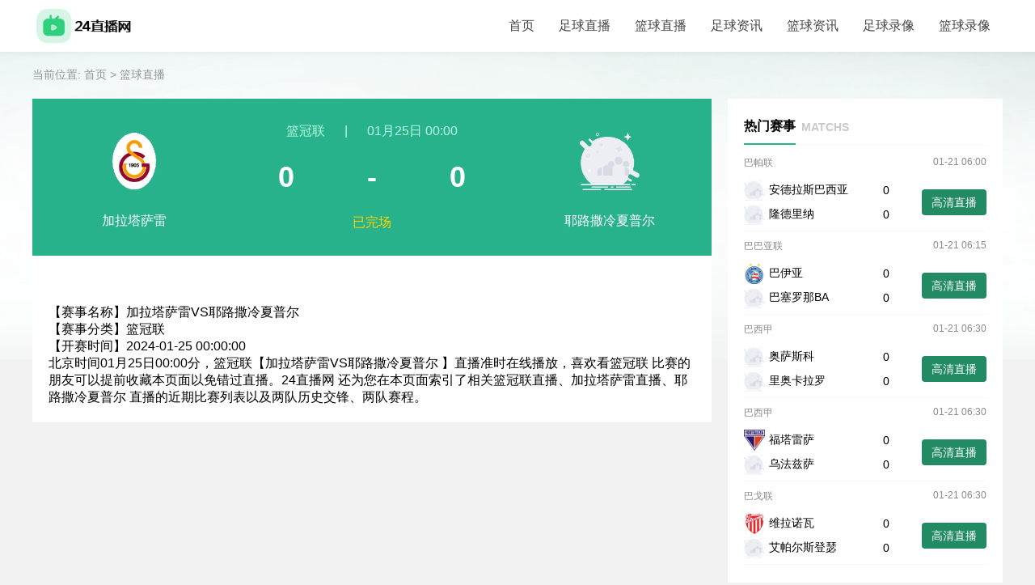

--- FILE ---
content_type: text/html; charset=UTF-8
request_url: https://heibai.org.cn/1437.html
body_size: 3770
content:
<!DOCTYPE html>
<html lang="zh-CN">
<head>
    <title>加拉塔萨雷VS耶路撒冷夏普尔-24直播网</title>
    <meta name="keywords" content="加拉塔萨雷VS耶路撒冷夏普尔直播,加拉塔萨雷VS耶路撒冷夏普尔比赛结果,加拉塔萨雷VS耶路撒冷夏普尔在线视频,24直播网">
    <meta name="description" content="24直播网-提供最新加拉塔萨雷VS耶路撒冷夏普尔直播,加拉塔萨雷VS耶路撒冷夏普尔比赛结果,加拉塔萨雷VS耶路撒冷夏普尔在线视频,24小时不间断更新足球直播信号在线免费观看,让您随时随地都能感受到加拉塔萨雷VS耶路撒冷夏普尔赛事直播带来的激情与快乐。">
    <meta http-equiv="X-UA-Compatible" content="IE=edge,chrome=1">
    <meta name="renderer" content="webkit">
    <meta http-equiv="Content-Type" content="text/html; charset=utf-8" />
    <meta name="viewport" content="width=device-width,initial-scale=1.0,maximum-scale=1.0,minimum-scale=1.0,user-scalable=0,minimal-ui">
    <meta name="apple-mobile-web-app-capable" content="yes">
    <meta name="apple-mobile-web-app-status-bar-style" content="white">
    <meta http-equiv="Cache-Control" content="no-siteapp" />
    <meta http-equiv="Cache-Control" content="no-transform" />
    <meta name="applicable-device" content="pc,mobile">
    <meta name="MobileOptimized" content="width" />
    <meta name="HandheldFriendly" content="true" />
    <link rel="shortcut icon" href="/favicon.ico" type="image/x-icon">
<link href="/css/haiou.css" rel="stylesheet" media="screen" type="text/css" />
<link href="/css/swiper-bundle.min.css" rel="stylesheet" media="screen" type="text/css" /></head>
<body>
<div class="header">
    <div class="container flex-between">
        <div class="header_logo"> <a href="/" title="24直播网"><img src="/img/logo.png" class="logo" /></a> </div>
        <div class="mobilemenu mobile"><img src="/images/ico_more.png"/></div>
        <ul class="header_menu float-left float-clear">
            <li class="header_menu_item"><a href="/">首页</a></li>
            <li class="header_menu_item "><a href="/live/zuqiu/">足球直播</a>
                <ul class="header_menu_item_item">
                    <li><a href="/live/zuqiu/zhongchao/">中超</a></li>
                    <li><a href="/live/zuqiu/yazhoubei/">亚洲杯</a></li>
                    <li><a href="/live/zuqiu/meizhoubei/">美洲杯</a></li>
                    <li><a href="/live/zuqiu/fajia/">法甲</a></li>
                    <li><a href="/live/zuqiu/dejia/">德甲</a></li>
                    <li><a href="/live/zuqiu/xijia/">西甲</a></li>
                    <li><a href="/live/zuqiu/yijia">意甲</a></li>
                    <li><a href="/live/zuqiu/yingchao/">英超</a></li>
                    <li><a href="/live/zuqiu/ouguan/">欧冠杯</a></li>
                    <li><a href="/live/zuqiu/ouzhoubei/">欧洲杯</a></li>
                </ul>
            </li>
            <li class="header_menu_item "><a href="/live/lanqiu/">篮球直播</a>
                <ul class="header_menu_item_item">
                    <li><a href="/live/lanqiu/nba/">NBA</a></li>
                    <li><a href="/live/lanqiu/cba/">CBA</a></li>
                </ul>
            </li>
            <li class="header_menu_item"><a href="/news/zuqiu/">足球资讯</a></li>
            <li class="header_menu_item "><a href="/news/lanqiu/">篮球资讯</a></li>
            <li class="header_menu_item "><a href="/luxiang/zuqiu/">足球录像</a></li>
            <li class="header_menu_item "><a href="/luxiang/lanqiu/">篮球录像</a></li>
    </div>
</div>
<section class="main bgimg">
    <div class="container flex-between">
        <div class="position-container">当前位置: <a href="/">首页</a>&nbsp;&gt;&nbsp;<a href="/live/lanqiu/">篮球直播</a></div>
        <div class="container_left ">
            <div class="match_allinfo">
                <div class="top">
                    <div class="zhudui">
                        <div class="qiudui_logo">
                            <img class="lazy" src="/images/qiudui/default.png" data-original="/images/qiudui/jialatasalei.png" style="display: block;">
                        </div>
                        <div class="qiudui_name">加拉塔萨雷</div>
                    </div>
                    <div class="zhuangtai">
                        <p><span>篮冠联</span> <span>|</span> <span> 01月25日 00:00</span></p>
                        <div class="bf"> <span id="match_3787023_zhudui">0</span> - <span id="match_3787023_kedui">0</span> </div>
                        <div class="zt">已完场</div>
                    </div>
                    <div class="kedui">
                        <div class="qiudui_logo">
                            <img class="lazy" src="/images/qiudui/default.png" data-original="/images/qiudui/default.png" style="display: block;"></div>
                        <div class="qiudui_name">耶路撒冷夏普尔</div>
                    </div>
                </div>
                <div class="match_info flex-between padding20">
                                    </div>
                <div class="padding20" style="background: white">
                    <p><span>【赛事名称】</span><span class="title">加拉塔萨雷VS耶路撒冷夏普尔</span></p>
                    <p><span>【赛事分类】</span><span class="title">篮冠联</span></p>
                    <p><span>【开赛时间】</span><span
                                class="title">2024-01-25 00:00:00</span>
                    </p>
                    <p>北京时间01月25日00:00分，篮冠联【加拉塔萨雷VS耶路撒冷夏普尔
                        】直播准时在线播放，喜欢看篮冠联
                        比赛的朋友可以提前收藏本页面以免错过直播。24直播网
                        还为您在本页面索引了相关篮冠联直播、加拉塔萨雷直播、耶路撒冷夏普尔
                        直播的近期比赛列表以及两队历史交锋、两队赛程。</p>
                </div>
            </div>
        </div>
        <div class="container_right">
            <div class="item-block padding20 bgwhite">
                <div class="section-tit">
                    <div class="name"><span>热门赛事</span><em>MATCHS</em></div>
                </div>
                <div class="section-match match_zhibo_list bgwhite boxpd20">
                                        <div class="live_right_item match_list_item">
                        <div class="top flex-between">
                            <div class="live_right_item_hd_league">
                                <a href="/live/zuqiu/">巴帕联</a>
                            </div>
                            <div class="live_right_item_hd_date">01-21 06:00</div>
                        </div>
                        <div class="center flex-between">
                            <div class="live_team_left">
                                <a href="">
                                    <div class="qiudui">
                                        <img src="/images/qiudui/default.png" alt="安德拉斯巴西亚">
                                        <span>安德拉斯巴西亚</span>
                                    </div>
                                    <span>0</span>
                                </a>
                                <a href="/qiudui/zuqiu/3132.html">
                                    <div class="qiudui">
                                        <img src="/images/qiudui/default.png" alt="隆德里纳">
                                        <span>隆德里纳</span>
                                    </div>
                                    <span>0</span>
                                </a>
                            </div>
                            <div class="live_team_right"> <a href="/live/zuqiu/1296607.html">高清直播</a> </div>
                        </div>
                    </div>
                                        <div class="live_right_item match_list_item">
                        <div class="top flex-between">
                            <div class="live_right_item_hd_league">
                                <a href="/live/zuqiu/">巴巴亚联</a>
                            </div>
                            <div class="live_right_item_hd_date">01-21 06:15</div>
                        </div>
                        <div class="center flex-between">
                            <div class="live_team_left">
                                <a href="/qiudui/zuqiu/1174.html">
                                    <div class="qiudui">
                                        <img src="/images/qiudui/bayiya.png" alt="巴伊亚">
                                        <span>巴伊亚</span>
                                    </div>
                                    <span>0</span>
                                </a>
                                <a href="">
                                    <div class="qiudui">
                                        <img src="/images/qiudui/default.png" alt="巴塞罗那BA">
                                        <span>巴塞罗那BA</span>
                                    </div>
                                    <span>0</span>
                                </a>
                            </div>
                            <div class="live_team_right"> <a href="/live/zuqiu/1297544.html">高清直播</a> </div>
                        </div>
                    </div>
                                        <div class="live_right_item match_list_item">
                        <div class="top flex-between">
                            <div class="live_right_item_hd_league">
                                <a href="/live/lanqiu/">巴西甲</a>
                            </div>
                            <div class="live_right_item_hd_date">01-21 06:30</div>
                        </div>
                        <div class="center flex-between">
                            <div class="live_team_left">
                                <a href="">
                                    <div class="qiudui">
                                        <img src="/images/qiudui/default.png" alt="奥萨斯科">
                                        <span>奥萨斯科</span>
                                    </div>
                                    <span>0</span>
                                </a>
                                <a href="">
                                    <div class="qiudui">
                                        <img src="/images/qiudui/default.png" alt="里奥卡拉罗">
                                        <span>里奥卡拉罗</span>
                                    </div>
                                    <span>0</span>
                                </a>
                            </div>
                            <div class="live_team_right"> <a href="/live/lanqiu/1294896.html">高清直播</a> </div>
                        </div>
                    </div>
                                        <div class="live_right_item match_list_item">
                        <div class="top flex-between">
                            <div class="live_right_item_hd_league">
                                <a href="/live/lanqiu/">巴西甲</a>
                            </div>
                            <div class="live_right_item_hd_date">01-21 06:30</div>
                        </div>
                        <div class="center flex-between">
                            <div class="live_team_left">
                                <a href="/qiudui/zuqiu/1197.html">
                                    <div class="qiudui">
                                        <img src="/images/qiudui/futaleisa.png" alt="福塔雷萨">
                                        <span>福塔雷萨</span>
                                    </div>
                                    <span>0</span>
                                </a>
                                <a href="">
                                    <div class="qiudui">
                                        <img src="/images/qiudui/default.png" alt="乌法兹萨">
                                        <span>乌法兹萨</span>
                                    </div>
                                    <span>0</span>
                                </a>
                            </div>
                            <div class="live_team_right"> <a href="/live/lanqiu/1294897.html">高清直播</a> </div>
                        </div>
                    </div>
                                        <div class="live_right_item match_list_item">
                        <div class="top flex-between">
                            <div class="live_right_item_hd_league">
                                <a href="/live/zuqiu/">巴戈联</a>
                            </div>
                            <div class="live_right_item_hd_date">01-21 06:30</div>
                        </div>
                        <div class="center flex-between">
                            <div class="live_team_left">
                                <a href="/qiudui/zuqiu/2132.html">
                                    <div class="qiudui">
                                        <img src="/images/qiudui/weilanuowa.png" alt="维拉诺瓦">
                                        <span>维拉诺瓦</span>
                                    </div>
                                    <span>0</span>
                                </a>
                                <a href="">
                                    <div class="qiudui">
                                        <img src="/images/qiudui/default.png" alt="艾帕尔斯登瑟">
                                        <span>艾帕尔斯登瑟</span>
                                    </div>
                                    <span>0</span>
                                </a>
                            </div>
                            <div class="live_team_right"> <a href="/live/zuqiu/1296608.html">高清直播</a> </div>
                        </div>
                    </div>
                                    </div>
            </div>
            <div class="item-block padding20 bgwhite mt20">
                <div class="section-tit">
                    <div class="name"><span>录像推荐</span><em>VIDEOS</em></div>
                    <a href="/luxiang/zuqiu/" class="more">更多 +</a> </div>
                <div class="video_list">
                    <ul>
                                                    <li>
                                <a href="/luxiang/zuqiu/3228.html" target="_blank">
                                    <div class="ico"><img src="/images/ico_video_big.png"></div>
                                    <div class="nr">
                                        <p>04月28日 德甲第31轮 波鸿vs柏林联合 全场录像</p>
                                        04-28
                                    </div>
                                </a>
                            </li>
                                                    <li>
                                <a href="/luxiang/zuqiu/3230.html" target="_blank">
                                    <div class="ico"><img src="/images/ico_video_big.png"></div>
                                    <div class="nr">
                                        <p>04月27日 意甲第34轮 国际米兰vs罗马 全场录像</p>
                                        04-28
                                    </div>
                                </a>
                            </li>
                                                    <li>
                                <a href="/luxiang/zuqiu/3231.html" target="_blank">
                                    <div class="ico"><img src="/images/ico_video_big.png"></div>
                                    <div class="nr">
                                        <p>04月27日 意甲第34轮 佛罗伦萨vs恩波利 全场录像</p>
                                        04-28
                                    </div>
                                </a>
                            </li>
                                                    <li>
                                <a href="/luxiang/zuqiu/3232.html" target="_blank">
                                    <div class="ico"><img src="/images/ico_video_big.png"></div>
                                    <div class="nr">
                                        <p>04月27日 法甲第31轮 昂热vs里尔 全场录像</p>
                                        04-28
                                    </div>
                                </a>
                            </li>
                                                    <li>
                                <a href="/luxiang/zuqiu/3233.html" target="_blank">
                                    <div class="ico"><img src="/images/ico_video_big.png"></div>
                                    <div class="nr">
                                        <p>04月27日 中超第9轮 青岛海牛vs梅州客家 全场录像</p>
                                        04-28
                                    </div>
                                </a>
                            </li>
                                                    <li>
                                <a href="/luxiang/zuqiu/3235.html" target="_blank">
                                    <div class="ico"><img src="/images/ico_video_big.png"></div>
                                    <div class="nr">
                                        <p>04月27日 中甲第6轮 广东广州豹vs佛山南狮 全场录像</p>
                                        04-28
                                    </div>
                                </a>
                            </li>
                                                    <li>
                                <a href="/luxiang/zuqiu/3229.html" target="_blank">
                                    <div class="ico"><img src="/images/ico_video_big.png"></div>
                                    <div class="nr">
                                        <p>04月27日 中超第9轮 武汉三镇vs天津津门虎 全场录像</p>
                                        04-28
                                    </div>
                                </a>
                            </li>
                                                    <li>
                                <a href="/luxiang/zuqiu/3236.html" target="_blank">
                                    <div class="ico"><img src="/images/ico_video_big.png"></div>
                                    <div class="nr">
                                        <p>04月27日 中乙预赛阶段第6轮 成都蓉城B队vs昆明城星 全场录像</p>
                                        04-28
                                    </div>
                                </a>
                            </li>
                                                    <li>
                                <a href="/luxiang/zuqiu/3237.html" target="_blank">
                                    <div class="ico"><img src="/images/ico_video_big.png"></div>
                                    <div class="nr">
                                        <p>04月27日 中甲第6轮 苏州东吴vs上海嘉定汇龙 全场录像</p>
                                        04-28
                                    </div>
                                </a>
                            </li>
                                                    <li>
                                <a href="/luxiang/zuqiu/3234.html" target="_blank">
                                    <div class="ico"><img src="/images/ico_video_big.png"></div>
                                    <div class="nr">
                                        <p>04月27日 意甲第34轮 科莫vs热那亚 全场录像</p>
                                        04-28
                                    </div>
                                </a>
                            </li>
                                            </ul>
                </div>
            </div>
        </div>
    </div>
</section>
<footer class="footer-wrapper mt20">
    <div class="container item-block">
        <p class="footer-desc">本站所有赛事直播信号均由用户收集或从搜索引擎搜索整理获得，所有内容均来自互联网，我们自身不提供任何直播信号和视频内容，如有侵犯您的权益请联系我们，我们会第一时间处理</p>
        <div class="footer-copyright"> Copyright © 2021 - 2024 All Rights Reserved 24直播网 版权所有<br>
        </div>
</footer>
<script language="javascript" type="text/javascript" src="/js/jquery.min.js"></script>
<script language="javascript" type="text/javascript" src="/js/jquery.lazyload.js"></script>
<script src="/js/tj.js"></script>
<script>
    $(function() {
        $(".lazy").lazyload({ effect: "fadeIn", threshold: 400, failurelimit: 10 });
    });
</script>
<script type="text/javascript">
    $(".match_analysis .senav span").click(function() {
        $(this).addClass("on").siblings().removeClass('on');
        $(".match_analysis .tabmain .item").eq($(this).index()).addClass("on").siblings().removeClass('on');
    });
    function openurl(url) {
        window.open(url, '_blank')
    }
</script>
<script defer src="https://static.cloudflareinsights.com/beacon.min.js/vcd15cbe7772f49c399c6a5babf22c1241717689176015" integrity="sha512-ZpsOmlRQV6y907TI0dKBHq9Md29nnaEIPlkf84rnaERnq6zvWvPUqr2ft8M1aS28oN72PdrCzSjY4U6VaAw1EQ==" data-cf-beacon='{"version":"2024.11.0","token":"c099f4c3938d4775ab11d3ced0a120fb","r":1,"server_timing":{"name":{"cfCacheStatus":true,"cfEdge":true,"cfExtPri":true,"cfL4":true,"cfOrigin":true,"cfSpeedBrain":true},"location_startswith":null}}' crossorigin="anonymous"></script>
</body>
</html><div style="text-align: center;padding-top: 150px;font-size: 22px">您访问的页面发生错误<a style="display: block;color: red;padding-top: 15px" href="/">访问首页</a></div>

--- FILE ---
content_type: text/css;charset=UTF-8
request_url: https://heibai.org.cn/css/haiou.css
body_size: 11446
content:
*{box-sizing:border-box;font-family:'Microsoft Yahei',Arial;}
*{margin:0;padding:0;}
body,h1,h2,h3,h4,h5,h6,hr,p,blockquote,dl,dt,dd,ul,ol,li,pre,form,fieldset,legend,button,input,textarea,th,td{margin:0;padding:0}
body,button,input,select,textarea{font:12px/1.5tahoma,arial,\5b8b\4f53}
h1,h2,h3,h4,h5,h6{font-size:100%}
address,cite,dfn,em,var{font-style:normal}
code,kbd,pre,samp{font-family:couriernew,courier,monospace}
small{font-size:12px}
ul,ol{list-style:none}
a{-webkit-tap-highlight-color:rgba(255,255,255,0);-webkit-user-select:none;-moz-user-focus:none;-moz-user-select:none;text-decoration:none;outline:none;color:black}
sup{vertical-align:text-top}
sub{vertical-align:text-bottom}
legend{color:#000}
fieldset,img{border:0}
button,input,select,textarea{font-size:100%;outline:none}
table{border-collapse:collapse;border-spacing:0}
pre{white-space:pre-wrap;white-space:-moz-pre-wrap;white-space:-pre-wrap;white-space:-o-pre-wrap;word-wrap:break-word}
@keyframes upToDown{0%{transform:translate(0px,0px);opacity:1}
    50%{transform:translate(0px,-10px);opacity:0.6}
    100%{transform:translate(0px,0px);opacity:1}
}@-webkit-keyframes upToDown{0%{-webkit-transform:translate(0px,0px);opacity:1}
     50%{-webkit-transform:translate(0px,-10px);opacity:0.6}
     100%{-webkit-transform:translate(0px,0px);opacity:1}
 }@keyframes brees{0%{-webkit-transform:scale(0.95);transform:scale(0.95)}
      50%{-webkit-transform:scale(1);transform:scale(1)}
      100%{-webkit-transform:scale(0.95);transform:scale(0.95)}
  }@-webkit-keyframes brees{0%{-webkit-transform:scale(0.8);transform:scale(0.8)}
       50%{-webkit-transform:scale(1);transform:scale(1)}
       100%{-webkit-transform:scale(0.8);transform:scale(0.8)}
   }.row{zoom:1}
.row:after{display:block;height:0;clear:both;content:"";visibility:hidden}
.flexbox {display: flex}
.flex-1{float:left;width:8.33333%}
.flex-2{float:left;width:16.66667%}
.flex-3{float:left;width:25%}
.flex-4{float:left;width:33.33333%}
.flex-5{float:left;width:41.66667%}
.flex-6{float:left;width:50%}
.flex-7{float:left;width:58.33333%}
.flex-8{float:left;width:66.66667%}
.flex-9{float:left;width:75%}
.flex-10{float:left;width:83.33333%}
.flex-11{float:left;width:91.66667%}
.flex-12{float:left;width:100%}
body{background:#f2f2f2}
.container {width: 1200px;margin: 0 auto;}
.float-clear:after{content: "."; display: block; height: 0; clear: both; visibility: hidden;}
.float-clear{zoom:1}
.ellipsis{overflow:hidden;white-space:nowrap;text-overflow:ellipsis}
.ellipsis2{display:-webkit-box !important;-webkit-box-orient:vertical;overflow:hidden;text-overflow:ellipsis;-webkit-line-clamp:2}
.breakword{word-wrap:break-word;word-break:break-all;overflow:hidden}
.pointer{cursor:pointer}
.float-left{float:left}
.float-right{float:right}
.pagination-box{text-align:center; margin-top: 30px}
.pagination-box ul.pagination{display:inline-block;padding:0;margin:0}
.pagination-box ul.pagination li{float:left;height:24px;padding:0 5px;margin-right:8px;margin-bottom:8px;line-height:24px;text-align:center;font-size:16px;border:1px solid #dcdcdc;border-radius:1px;transition:background-color 0.3s;cursor:pointer;min-width:26px}
.pagination-box ul.pagination li.special{line-height:22.5px}
.pagination-box ul.pagination li.pagination-ellipsis{position:relative;width:26px}
.pagination-box ul.pagination li.pagination-ellipsis:after{position:absolute;content:'...';left:50%;transform:translateX(-50%);color:#949494}
.pagination-box ul.pagination li.active{background-color:#dd4d30;border:1px solid #dd4d30}
.pagination-box ul.pagination li.active a{color:white}
.pagination-box ul.pagination li:hover:not(.active){background-color:#ddd}
.pagination-box ul.pagination li:last-child{margin-right:0}
.pagination-box ul.pagination li a{display:block;width:100%;height:100%;color:#949494;text-decoration:none}
.position-container{width:100%;font-size:14px;font-weight:400;color:#949494;margin-bottom: 20px;}
.position-container a{color:#949494}
.position-container .arrow{padding:0 2px}
[hidden]{display:none}
.container_left{width: 840px;float: left;}
.container_right{width: 340px;float: right;}
.mt20 {margin-top: 20px}
.mt30 {margin-top: 30px}
.mt40 {margin-top: 40px}
.not_data {padding: 5px 15px;color: #999999}
.breadcrumb {font-size: 14px;padding: 15px 0}
.breadcrumb {color: #8D8D8D;}




/* header */
.header{width:100%;height:64px;line-height:64px;background:#FFFFFF;}
.header_logo{height: 60px}
.header_logo img{width:auto;height:55px;margin:5px 0;box-sizing: border-box}
.header_menu_item{float:left;padding:0 15px;text-align:center;position: relative;}
.header_menu_item a{color: #444444}
.header_menu_item.active,.header_menu_item:hover{background:#28B28B;box-sizing: border-box;}
.header_menu_item.active a,.header_menu_item:hover a{color:#fff}




.header_menu_item a{display:block;width:100%;max-height:67px;font-size:16px;font-weight:400}
.header_menu_item .header_menu_item_item{position: absolute;display: none;background: #45464C;width: 100%;z-index: 999;left:0}
.header_menu_item .header_menu_item_item li{flex:1;}
.header_menu_item .header_menu_item_item li a{line-height: 40px;font-size: 14px;color: #fff}
.header_menu_item .header_menu_item_item li a:hover{background:#28B28B;color: #fff}
.header_menu_item .header_menu_item_item li a{line-height: 35px}
.header_menu_item:hover .header_menu_item_item{display: block;}
@media (max-width: 1024px) {
    .header_menu_item{float:left;padding:0 5px;text-align:center;position: relative;}
    .header_menu_item a{font-size:14px}

}






@media (max-width: 600px) {
    .container {width: 100%;margin: 0}
    .float-left {float: none}
    .container_left {width: 100%;float: none;}
    .container_right {width: 100%;float: none;margin-top: 30px}
    .breadcrumb {padding: 15px}
}

.hide{display: none}
.show{display: block!important}

.w100{width:100%}
.pc{display:block}
.mobile{display:none}
@media (max-width: 780px) {
.pc{display:none!important}
.mobile{display:block!important}
}

li{list-style-type: none;}
.bgwhite{background-color: #fff}
.flex-between{ display: flex;justify-content:space-between;flex-wrap:wrap;}

.nodate{display: flex;justify-content: center;align-items: center;flex-direction: column;padding:60px 0;width:100%;border-radius:10px}
.nodate p{font-size: 14px;text-align: center;line-height: 1.5;color: #bbb}

.bgwhite{background-color:#fff}
.padding20{padding:20px;}
.bgimg{background:url(../images/bg.png) no-repeat top center;}

.main{padding:20px 0;}

.section-tit{display: flex;justify-content: space-between;width:100%;line-height: 28px;margin-bottom: 8px;border-bottom: 1px solid #F6F7F7;}
.section-tit .name{font-weight: 600;color: #000000;font-size: 16px;position: relative;}
.section-tit .name span{display: inline-block;border-bottom: 2px solid #28B28B;padding-bottom:13px;line-height: 1}
.section-tit .name span:after{content:"";height:2px;width:100%;position: absolute;bottom:0;}
.section-tit .name em{color: #CACACA;font-size: 14px;font-weight: 600;vertical-align: middle;padding-left:7px; }
.section-tit .more{font-weight: 400;color:#28B28B;font-size: 12px;}



.rotate180 {transform: rotate(180deg);}
.match_juhe .match_zhibo_list{display: none}


/* match */
.match .match_filter_item{display: inline-block;min-width: 70px;text-align:center;line-height: 28px;margin:10px 0 2px 0;}
.match .match_filter_item a {position:relative;background:#fff;border-radius: 15px;display:block;color:#000000;font-size:14px;border: 1px solid #E7E7E7;padding:0 8px;}
.match .match_filter_item a h1{font-size:14px;font-weight:400;}
.match .match_filter_item.active a {background:#28B28B;color:#fff;border-radius: 15px;color: #fff}
.match .match_filter_roll{display: flex;justify-content: space-between;}
.match .match_filter_roll ul{width:100%;height: 48px;overflow: hidden;}
.match .match_filter_roll ul.showmore{height:auto;}
.match .match_filter_roll .more_btn{width: 70px;height:28px;background: #EBF1EF;border-radius: 15px;text-align: center;line-height: 28px;font-size: 14px;margin-top: 10px}
.match .match_filter_roll .more_btn img{ vertical-align: middle;}




.match .match_time {
    width: 125px;
    height: 26px;
    background:#F2F2F2;
    opacity: 0.99;
    border-top-right-radius: 15px;
    border-bottom-right-radius: 15px;
    font-size: 12px;
    color: #000000;
    font-weight: 600;
    display: flex;
    justify-content: center;
    align-items: center;
    margin-left:-20px;
    margin-top:10px
}

.match .match_filter_roll .more_btn.down{}
.match_date {font-size: 16px;padding: 15px 0;margin-top: 15px}
.match-item {display: flex;align-items: center;font-size: 15px;padding: 15px 0px;border-bottom: solid 1px #F2F2F2 !important; justify-content: space-between;}
.match-item .info_left{display:flex;align-items:center}
.match-item .info_left .time{display:inline-block;width:105px;font-weight: 600;}
.match-item .info_left .time em{color:#9A9A9A;margin-left:10px;font-size: 14px;font-weight: 400}
.match-item .info_left .league{display:inline-block;width:100px;word-break:break-all;text-overflow:ellipsis;display:-webkit-box;-webkit-box-orient:vertical;-webkit-line-clamp:1;overflow:hidden;text-align:left}
.match-item .info_left .league a{color:#9A9A9A;}
.match-item .info_center{display:flex;padding:10px 0}
.match-item .info_center .home{display:flex;justify-content:center;align-items:center}
.match-item .info_center .home .left{display:flex;align-items:center;width:150px;text-align:right;justify-content:flex-start;flex-direction: row-reverse;}
.match-item .info_center .home .left > img{width:30px;max-height:30px;margin-left:5px}
.match-item .info_center .home .left .text{display:inline-block;height:20px;word-break:break-all;text-overflow:ellipsis;display:-webkit-box;-webkit-box-orient:vertical;-webkit-line-clamp:1;overflow:hidden;padding-left:10px;text-align:left}
.match-item .info_center .score{display:flex;justify-content:center;align-items:center;font-size:16px;font-weight:600;width:120px}
.match-item .info_center .score .fenge{padding:0 20px;}
.match-item .info_center .away{display:flex;justify-content:center;align-items:center}
.match-item .info_center .away .right{display:flex;align-items:center;width:150px;justify-content:flex-end}
.match-item .info_center .away .right .text{display:inline-block;width:120px;height:20px;word-break:break-all;text-overflow:ellipsis;display:-webkit-box;-webkit-box-orient:vertical;-webkit-line-clamp:1;overflow:hidden}
.match-item .info_center .away .right > img{width:30px;max-height:30px;margin-right:10px}
.match-item .info_right{box-sizing:border-box;display:inline-block;vertical-align:middle;font-size:14px;width:84px;border-radius:14px;text-align:center;line-height: 28px}
.match-item .info_right a{color:#999999;display:block}
.match-item .info_right.begin {background: #EBF1EF;color: #000000}
.match-item .info_right.start {background: #EF4031;color: #fff}
.match-item .info_right.start a {color: #fff;}
.match-item .info_right.end {background:#28b28b;}
.match-item .info_right.end a {color: #fff;}
.match_list_more{width: 226px;height: 34px;background: #EEFAF7;border-radius: 17px;display: block;margin:20px auto 0 auto;line-height: 34px;text-align: center;}
.match_list_more a{color:#28B28B;}
/* end match */






.news01{width: 100%;height:auto;position: relative;}
.news01 .pic{width: 100%;height: 160px;display:flex;justify-content:center;align-items:center;overflow:hidden;margin-bottom:5px;}
.news01 p{width:100%;background: #000000;opacity: 0.5;position:absolute;bottom:0;left:0;color: #Fff;line-height: 1.5;padding:10px;display:block;white-space:nowrap; overflow:hidden; text-overflow:ellipsis;font-size: 14px;}
.news02{width:100%;position: relative;display: flex;flex-direction: column;justify-content: space-between;}
.news02 p{color: #333333;font-size:14px;line-height: 1.5;display: -webkit-box;-webkit-box-orient: vertical;-webkit-line-clamp: 1;overflow: hidden;padding-top: 10px;}
.news02 p:before{content:"";width: 4px;height: 4px;background: #8E8E8E;border-radius: 50%;display: inline-block;margin-right: 8px;}


.news03{width:100%;position: relative;display: flex;flex-direction: column;justify-content: space-between;}
.news03 p{color: #333333;font-size:14px;line-height: 1.5;display:block;white-space:nowrap; overflow:hidden; text-overflow:ellipsis;padding: 10px 0;border-bottom: 1px solid #F6F7F7;}
.news03 p span{background:#F4F4F4;border-radius: 2px;width:20px;height:24px;padding:2px 0;display: inline-block;margin-right: 8px;text-align: center}
.news03 p:nth-child(1) span{background:url(../images/first.png) top center no-repeat;padding:0;color: #fff}
.news03 p:nth-child(2) span{background:url(../images/second.png) top center no-repeat;padding:0;color: #fff}
.news03 p:nth-child(3) span{background:url(../images/third.png) top center no-repeat;padding:0;color: #fff}
.news03 p:nth-last-child(1){border:0;}
/* video_list */


.video_list ul{margin-top:10px;}
.video_list li {font-size: 14px;font-weight: 400;color: #000;border-bottom:1px solid #F6F7F7;padding: 10px 0;;}
.video_list li a{display: flex;justify-content: space-between;color:#A3A3A3;font-size: 12px;}
.video_list li a p{display:block;white-space:nowrap; overflow:hidden; text-overflow:ellipsis;color: #000000;font-size: 14px;padding-bottom: 5px;}
.video_list li a .nr{width:calc(100% - 45px);}
.video_list li:hover{background-color:#F8F8F8;}
.video_list li:hover a{display: flex;justify-content: space-between;color:#28B28B;font-size: 12px;}
.video_list li:hover a p{display:block;white-space:nowrap; overflow:hidden; text-overflow:ellipsis;color: #28B28B;font-size: 14px;padding-bottom: 5px;}
.video_list li:nth-last-child(1){border:0;margin:0;}

.tags_list{display:flex;}
.tags_list li{font-size:14px;font-weight:400;border-radius:20px;margin-right:5px;margin-bottom:8px;padding:5px 12px;display:inline-block;line-height:18px;background: #F6F7F7;}
.tags_list li a{display:block}
.tags_list li:hover{background:#228B63}
.tags_list li:hover a{color:#FFFFFF;display:block}
@media (max-width: 600px) {
    .tags_list {padding: 10px 0}
}





.friend-wrapper{border-bottom: 1px solid #41464C;text-align: left;padding:10px 0;margin-bottom: 20px;}
.friend-wrapper a{margin:5px;color: #FFFFFF;display: inline-block;}
.friend-wrapper span{color: #9F9F9F;font-size: 12px;}


@media (max-width: 780px) {
.friend-wrapper{padding:10px 20px}
}
/* end video_list */

/* 首页END */








/** 直播列表页 **/
.w180{width: 180px;}
.w1000{width: 1000px;}



.list_zhibo_nav{display: block}
.list_zhibo_nav li{}
.list_zhibo_nav li a{border-left:4px solid #fff;color: #333333;font-size: 14px;display: block;padding:14px 20%;border-bottom:1px solid #F6F7F7;}
.list_zhibo_nav li img{width: 20px;height:20px;vertical-align: middle;margin-right: 10px;}
.list_zhibo_nav li a.on{border-left:4px solid #28B28B;background-color: #F8F8F8;}




.match_zhibo_nav .showmore{width: 100%;background: #F3F3F3;border-radius: 6px;text-align: center;font-size: 14px;line-height: 22px;}
.match_zhibo_nav .showmore img{vertical-align: middle;margin-left: 5px;}




.ny_match_list{width:940px;}







/** 直播内容页 **/
.match_allinfo{width:100%;}
.match_allinfo .top{background:#28B28B;min-height: 175px;display: flex;justify-content: space-between; }
.match_allinfo .top .zhudui,.match_allinfo .top .kedui{display: flex;justify-content:center;width: 30%;padding:0 2%;flex-direction: column;align-items: center;}
.match_allinfo .top .qiudui_logo{width: 92px; height: 92px; overflow: hidden;display: flex;justify-content:center;align-items: center;}
.match_allinfo .top .qiudui_logo img{max-height:88px;max-width: 80%;}
.match_allinfo .top .qiudui_name{font-size: 16px;color: #fff;text-align: center;line-height:1.5;padding-top:15px;display: -webkit-box;-webkit-box-orient: vertical;-webkit-line-clamp: 1;overflow: hidden; }




.match_allinfo .top .zhuangtai{display: flex;flex-direction: column;justify-content: space-between;padding:30px 0;text-align: center;color: #BDFFE6;width: 30%}
.match_allinfo .top .zhuangtai span{padding:0 10px}
.match_allinfo .top .zhuangtai .bf{line-height:92px;font-weight: 600;font-size: 36px;text-align: center;color: #fff;display: flex;justify-content: space-between;width: 100%}
.match_allinfo .top .zhuangtai .zt{font-size: 16px;color: #FFD300}


.match_allinfo{ position: relative; }
.match_allinfo .match_text{position: absolute;width: 100%;height: 100%;top:0;left:0;display: flex;justify-content: center;align-items: center;}

.match_allinfo .match_text .qiudui{ width:30%;display: flex;justify-content: center;align-items: center;flex-direction: column;font-size: 20px;color: #fff}
.match_allinfo .match_text .qiudui .qiudui_logo{height: 150px;}
.match_allinfo .match_text .qiudui .qiudui_logo img{height: 150px;}
.match_allinfo .match_text .qiudui .qiudui_name{line-height: 3}
.match_allinfo .match_text .vs{ width:20%;display: flex;justify-content: center;align-items: center;flex-direction: column;font-size: 20px;color: #9B9B9B }
.match_allinfo .match_text .vs img{padding:30px 0;}

.match_allinfo .match_info{display: flex;color: #fff;align-items: center;background:#fff;}
.match_allinfo .match_info .name{font-size: 14px;color: #fff;margin-right: 10px;}
.match_allinfo .match_info .name img{vertical-align: middle;}
.match_allinfo .match_info p{font-size: 14px;font-weight: 400;color: #9B9B9B;}
.match_allinfo .zhibo_name{display: flex;color: #000;align-items: center;}
.match_allinfo .zhibo_btn{width: calc(100% - 88px);}
.match_allinfo .zhibo_btn ul li {display: contents}
.match_allinfo .zhibo_btn a{width: 120px;background:#EA3352;color:#fff;border-radius: 6px;display: inline-block;line-height: 44px;text-align: center;margin:0px 5px;}







.ny_match_list{width: 940px;}
.match_show_date_tabs{height: 88px;background: #FFFFFF;display: flex;text-align: center}
.match_show_date_tabs a{flex:1;font-size: 14px;font-weight: 400;color: #8A8A8A;display:flex;flex-direction:column;justify-content:center;align-items:center;}
.match_show_date_tabs a p.day{font-size:18px;line-height: 1.5}
.match_show_date_tabs a.active{background: #FFF6CC;color: #000}





.match_show_list{margin-top:30px}
.match_status_tabs{padding:5px 0}
.match_status_tabs a{display:block;float:left;padding:5px 30px;box-sizing:border-box;border:solid 1px #d41d1b;font-size:16px}
.match_status_tabs a.active{background:#d41d1b;color:#FFFFFF}
.data_content_table{margin-top:36px}
.nbadata_table_title{font-weight:bold;font-size:18px;color:#333;margin:20px 0 20px 26px;padding-top:15px}
.data_table_index{background:#efefef}
.data_table_index table tbody tr th{font:14px/50px "microsoft yahei";color:#333;text-align:center;background:#dedede}
.data_table_index table tbody tr td{font:16px/56px "microsoft yahei";color:#333;text-align:center;border-top:1px solid #eee}
.data_table_index .orderred{background:#ce2623}
.data_table_index .order{display:block;width:30px;height:30px;margin:0 auto;background:#dc2221;font:16px/30px "microsoft yahei";color:#fff}
.nbadata_table_index .logo_name img{width:36px;height:36px;float:left;margin:7px 0 0 20px}
.data_table_index .logo_name img{width:30px;height:30px;float:left;margin:14px 0 0 25px}







.match_analysis .senav{border-bottom: 1px solid #F5F7F9;display: flex;}
.match_analysis .senav span{font-size: 16px;color: #222222;padding:10px 0px;text-align: center;cursor:pointer;flex:1;font-weight: 600}
.match_analysis .senav span.on{color:#FF7F00;font-weight: 600}
.match_analysis .item{display: none}
.match_analysis .item.on{display: block}
.match_analysis .tabmain{padding:0;}
.match_analysis .itemtit{color: #000000;font-size: 18px;font-weight: bold;line-height: 16px;}
.match_analysis .itemtit .sxline{width: 4px;height: 16px;background: #FF7F00;border-radius: 2px;display: inline-block;margin-right: 10px;vertical-align: bottom;}



.sqfx_top{display: flex;justify-content:space-between;width:100%;border-bottom: 1px solid  #F5F7F9;}
.sqfx_top .qiudui{width: 40%;display: flex;justify-content: center;align-items: center;}
.sqfx_top img{width: 50px;height: 50px;margin:0px 10px;}

.sqfx .sqfx_box_match1 .box{border:1px solid #ccc;width: 49%;margin-top:2%;text-align: center;padding:10px;}
.sqfx .sqfx_box_match1 .box .num{font-size: 38px;font-weight: 400;line-height: 1.5;color: #444444;}
.sqfx .sqfx_box_match1 .box p{font-size: 14px;color: #8A8A8A;line-height: 1.5}




.sqfx_box_match2{}
.sqfx_box_match2 .matchqiudui{width: 100%;border-bottom: 1px solid #F2F2F2;}
.sqfx_box_match2 .matchqiudui .zhudui,.sqfx_box_match2 .matchqiudui .kedui{width: 40%;display: flex;justify-content: center;line-height: 35px;}
.sqfx_box_match2 .matchqiudui .zhudui img,.sqfx_box_match2 .matchqiudui .kedui img{height:35px;padding:0 10px;}





.sqfx_box_match2{width: 100%}
.sqfx_box_match2 .matchs{width: 100%;}
.sqfx_box_match2 .qiudui{width: 30%;display: flex;flex-direction: column;align-items: center;font-size: 14px;color:#222222;}
.matchs-row  .qiuduibifen{font-size: 24px;font-weight: 400;color: #8A8A8A;line-height: 50px;text-align: center;width:35%;}
.matchs-row  .match_info{font-size: 12px;font-weight: 400;color: #8A8A8A;line-height: 50px;width:30%;text-align: center}


@media (max-width: 600px) {
    .matchs-row .qiuduibifen{width:25%;}
    .matchs-row .match_info{width:50%;}
    .match_allinfo .top .zhuangtai span{font-size:22px;padding:0 2px;}
    .match_allinfo .top .zhuangtai .bf{font-size:22px;}
}





.sqfx_box_match2 .matchs-row{padding:10px 0;border-bottom: 1px solid #F2F2F2;}
.sqfx_box_match2 .matchs-row{padding:10px 0;border-bottom: 1px solid #F2F2F2;}
.loading{display: flex;justify-content: center;align-items: center;flex-direction: column;padding:100px 0;}
.loading p{font-size: 14px;text-align: center;line-height: 1.5;color: #666}



.bisai_list li{
    font-size: 14px;
    font-weight: 400;
    color: #000;
    border-bottom: 1px solid #F2F2F2;
    padding-bottom: 10px;
    margin-bottom: 10px;
    display: block;
    white-space: nowrap;
    overflow: hidden;
    text-overflow: ellipsis;}



.match_allinfo .match_info .zhibo_info{margin-top:10px;}
.match_allinfo .match_info .t1{padding:10px 0;}
.match_allinfo .match_info .t1 img{vertical-align: middle;margin-right:5px;}



.match_analysis .senav{border-bottom: 1px solid #F5F7F9;display: flex;}
.match_analysis .senav span{font-size: 16px;color: #222222;padding:20px 0px;text-align: center;cursor:pointer;flex:1;font-weight: 600;}
.match_analysis .senav span.on{color:#28B28B;font-weight: 600;border-bottom: 3px solid #28B28B}
.match_analysis .item{display: none}
.match_analysis .item.on{display: block}
.match_analysis .itemtit{color: #000000;font-size: 16px;font-weight: 600;line-height: 16px;}
.match_analysis .itemtit .sxline{width: 4px;height: 16px;background: #FF7F00;border-radius: 2px;display: inline-block;margin-right: 10px;vertical-align: bottom;}



.sqfx_top{display: flex;justify-content:space-between;width:100%;border-bottom: 1px solid  #F5F7F9;}
.sqfx_top .qiudui{width: 40%;display: flex;justify-content: center;align-items: center;}
.sqfx_top img{width: 50px;height: 50px;margin:0px 10px;}

.sqfx .sqfx_box_match1 .box{border:1px solid #ccc;width: 49%;margin-top:2%;text-align: center;padding:10px;}
.sqfx .sqfx_box_match1 .box .num{font-size: 38px;font-weight: 400;line-height: 1.5;color: #444444;}
.sqfx .sqfx_box_match1 .box p{font-size: 14px;color: #8A8A8A;line-height: 1.5}




.sqfx_box_match2{}
.sqfx_box_match2 .matchqiudui{width: 100%;border-bottom: 1px solid #F2F2F2;}
.sqfx_box_match2 .matchqiudui .zhudui,.sqfx_box_match2 .matchqiudui .kedui{width: 40%;display: flex;justify-content: center;line-height: 35px;}
.sqfx_box_match2 .matchqiudui .zhudui img,.sqfx_box_match2 .matchqiudui .kedui img{height:35px;padding:0 10px;}





.sqfx_box_match2{width: 100%}
.sqfx_box_match2 .matchs{width: 100%;}
.sqfx_box_match2 .qiudui{width: 30%;display: flex;flex-direction: column;align-items: center;font-size: 14px;color:#222222;}
.matchs-row  .qiuduibifen{font-size: 24px;font-weight: 400;color: #8A8A8A;line-height: 50px;text-align: center;width:35%;}
.matchs-row  .match_info{font-size: 12px;font-weight: 400;color: #8A8A8A;line-height: 50px;width:30%;text-align: center}


@media (max-width: 780px) {
    .matchs-row .qiuduibifen{width:25%;}
    .matchs-row .match_info{width:50%;}
}
@media (max-width: 600px) {
    .match_status_tabs{display:flex !important;align-items:center;justify-content:center;margin-top:15px}
    .match_show_box{box-sizing:border-box;padding-left:20px;overflow-x:auto;overflow-y: hidden}

    .data_content_table{zoom:0.8}
    .data_table_index .logo_name img{display:none}
    .match_show_date_tabs a {height: 54px;}
    .riqi{padding:0 10px;}
}







.sqfx_box_match2 .matchs-row{padding:10px 0;border-bottom: 1px solid #F2F2F2;}
.sqfx_box_match2 .matchs-row{padding:10px 0;border-bottom: 1px solid #F2F2F2;}
.loading{display: flex;justify-content: center;align-items: center;flex-direction: column;padding:100px 0;width:100%}
.loading p{font-size: 14px;text-align: center;line-height: 1.5;color: #666}



.bisai_list li{
    font-size: 14px;
    font-weight: 400;
    color: #000;
    border-bottom: 1px solid #F2F2F2;
    padding-bottom: 10px;
    margin-bottom: 10px;
    display: block;
    white-space: nowrap;
    overflow: hidden;
    text-overflow: ellipsis;}






.section-match{width: 100%;}
.section-match .match a{display: flex; align-items: center; font-size: 14px;color: #000000;border-bottom: 1px solid #EFEFEF;padding:10px 0;}
.section-match .match img{margin-right: 5px;width: 12px;height: 12px;vertical-align: middle;}
.section-match .live_right_item{margin-bottom:5px;display:flex;justify-content:space-between; flex-direction: column;border-bottom:1px solid #F5F7F9;padding:5px 0}
.section-match .live_right_item .top{font-size: 12px;color:#8A8A8A;margin-bottom: 10px;}
.section-match .live_right_item .top a{font-size: 12px;color:#8A8A8A;font-size: weight:600;}
.section-match .live_team_left{width: 60%;text-align: left;}
.section-match .live_team_left a{display: flex;flex-direction: row;align-items: center;justify-content: space-between;}
.section-match .live_team_left a .qiudui{display: flex;flex-direction: row;align-items: center;}
.section-match .live_team_left img{display:block;width:26px;height:26px;vertical-align:middle;margin:2px 5px 2px 0px;}
.section-match .live_team_left span{font-size: 14px;}

.section-match .live_team_right{display: flex;justify-content:center;flex-direction: column; align-items: center}
.section-match .live_team_right a{width: 80px;background: #228B63;border-radius: 4px;text-align: center;line-height: 32px;color: #fff;font-size: 14px;}










/** 直播内容页 **/

.bisai_list li span{margin-right: 5px;}
.bisai_list li .time{color: #EF4031}
.bisai_list li .liansai{color:#9F9F9F}














/** 新闻页 **/


.ny_newslist_leftside{background-color: #fff}
.ny_newslist_leftside .senav{border-bottom: 1px solid #F5F7F9;padding:20px;}
.ny_newslist_leftside .senav a{font-size: 16px;color: #222222;padding:10px 10px 20px 10px;}
.ny_newslist_leftside .senav a.on{border-bottom: 3px solid #28B28B;color:#28B28B;}



 .newslist ul{padding:0px;}
 .newslist ul li:after{content:"";border-bottom: 1px solid #F5F7F9;display: block;margin:15px 0;width: 100%}
 .newslist ul li .pic{width: 160px;height: 105px;display:flex;justify-content: center;align-items: center;overflow: hidden;}
 .newslist ul li .pic img{width:100%}
 .newslist ul li .text{padding:0px 0px 0px 10px;position: relative;width:calc(100% - 170px);display: flex;justify-content: space-between;flex-direction: column;}
 .newslist ul li .tit{font-size: 16px;color: #222222;line-height: 28px;padding-bottom:5px}
 .newslist ul li .desc{font-size: 12px;color: #656565;line-height: 1.5;padding-bottom: 10px;}
 .newslist ul li .st{font-size: 12px;color: #9B9B9B;}
 .newslist ul li .st img{vertical-align: middle;margin-right: 5px;}

.loadmore{font-size: 16px;color: #007AFF;margin:0 auto;font-weight: 600;width: 100px;text-align: center;cursor: pointer;}
.fenye{display:flex;justify-content: center;padding: 20px 0;}
.fenye ul li{ display: inline-block;font-size: 12px;margin:0 3px;line-height: 1.5;background:#F7F7F7;}
.fenye ul li a{font-size: 12px;color: #9B9B9B;display: block;padding:2px 8px;}
.fenye ul li:hover{background-color:#28B28B;color:#fff;}
.fenye ul li:hover a{color:#fff;}
.fenye ul li .current{background-color:#28B28B;color:#fff;display: block;padding:2px 8px;}



.newslist .loadmore{width: 200px;height: 36px;margin:0px auto;text-align: center;line-height: 36px;color:#FB810B;border:1px solid #FB810B;border-radius: 18px;}
.newslist .loadmore a{color:#FB810B;}



.hot_news_list ul li{background: #F8F8F8;border-radius: 8px;padding:8px;display: flex;justify-content: space-between;margin-bottom: 10px}
.hot_news_list ul li span{display: block;width: 20px;display: flex;flex-direction: column;justify-content: center;font-size: 20px;align-items: center;color: #9F9F9F;}
.hot_news_list ul li a{display: block;width: calc(100% - 26px);font-size: 14px;display: -webkit-box;
-webkit-box-orient: vertical;
-webkit-line-clamp: 3;
overflow: hidden;}

.hot_news_list ul li:nth-child(1) span{color: #EF4031;}
.hot_news_list ul li:nth-child(2) span{color: #EF4031;}
.hot_news_list ul li:nth-child(3) span{color: #EF4031;}



.article_content .article_tit{font-size: 22px;font-weight: 600;line-height: 2;color: #222222;}
.article_content .article_info{font-size: 12px;color: #A5A5A5;padding: 10px 0 10px 0;margin-bottom:20px;border-bottom: 1px solid #ccc}
.article_content .nr p{margin-bottom: 10px;line-height: 1.5;font-size: 14px;color: #222222}
.article_content .nr .red{color: red;font-size: 18px;}
.article_content .nr .red p{font-size: 16px;}
.article_content .nr .red a{color: red;font-size: 16px;font-weight: 600}

.prenext{margin-top: 20px;}
.prenext a{display: block;color: #9F9F9F;font-size: 14px;padding-bottom:10px;}
.prenext a span{color:#28B28B;font-weight: 600}
 



.nr img{max-width: 100%}








/*录像列表*/
.luxianglist ul{}
.luxianglist ul li{padding:10px 0;border-bottom: 1px solid #F6F7F7;display: flex;justify-content: space-between;}
.luxianglist ul li a{font-size: 14px;}
.luxianglist ul li img{vertical-align: middle;margin-right: 10px;}
.luxianglist ul li span{color:#A3A3A3;font-size: 12px;}


.luxianglist ul li:nth-child(5n){margin-bottom: 20px}
.luxianglist .loadmore{width: 200px;height: 36px;margin:0px auto 20px auto;text-align: center;line-height: 36px;color:#FB810B;border:1px solid #FB810B;border-radius: 18px;}
.luxianglist .loadmore a{color:#FB810B;}

.bq{border-top: 1px solid #EFEFEF;margin-top:50px;line-height:2;font-size:14px;color:#9A9A9A;}
.bq a{color:#9A9A9A;}

.luxiangplaylink{color: #FF7F00}
.luxiangplaylink a{color: #FF7F00}



.sematch{width: 100%;min-height: 60px;background: #F8F8F8;padding:14px;}
.sematch ul li{line-height: 32px;padding:0 20px;background: #EAEAEA;border-radius: 6px;display: inline-block;margin:0 5px 5px 0;}
.sematch ul li a{font-size: 14px;}
.sematch ul li.active{background: #FB810B;}
.sematch ul li.active a{color: #fff;font-size: 14px;}













/* footer */
.footer-wrapper{width:100%;;padding:20px 0;background:#25262E;text-align: center;color: #8A8A8A;}
.footer-wrapper .footer-desc{font-size:14px;font-weight:400;color: #8A8A8A;}
.footer-wrapper .footer-copyright{color: #616161;font-size:12px;line-height: 24px;}
.footer-wrapper .footer-copyright a{color: #616161;}

@media (max-width: 780px) {
.footer-wrapper .footer-desc{padding:0 10px;}
}

/* end footer */







.allsaishi .item-block{display: block;width:100%;}
@media (max-width: 1200px) {
    .main{padding:10px 0}
    .item-block{width:100%;}
    .container{max-width:100%}
    .topnewsmain{padding:1%;width:100%} 
    .news01{width:36%;}
    .news02 {width: calc(100% - 37%);height:auto ;}
    


    .position-container{width:96%;margin:0 2% 10px 2%}
    .match_top .swiper-button-next{display: none;}
    .match_top .swiper-button-prev{display: none;}
}






@media (max-width: 780px) {
    
    .header {height: auto;line-height: unset;padding:5px 10px}
    .header .container{display:flex;align-items:center}
    .header_logo {margin: 0;height:auto}
    .header_logo img {width: auto;height: 50px;margin:0;padding:0;box-sizing: border-box;}
    .header_menu{width:100%;display: none;background:#1D1E2A;}
    .header_menu_item {height: 35px;line-height: 35px}

    .header_menu_item:hover .header_menu_item_item{display: none;}
    .header_menu_item a {font-size: 14px;color: #000}
    .header_menu_item.active a{color:#28B28B}
    .mobilemenu img{height:32px;}
    .header_menu {
    position: fixed;
    background:#fff;
    width: 100%;
    z-index: 9999;
    top: 63px;
    left: 0;
    display: none;
    flex-wrap:wrap;
    padding:10px;
    box-shadow: 0px 5px 5px #cdf1e7;}
    .header_menu_item{width:25%;;height:auto;text-align:center}
    .header_menu_item a{font-size:14px;line-height:2;color: #000}
    .header_menu_item.active{background:none}
    .ico_off{position:absolute;right:5%;top:5%;}
    
    
   
    .news01{width:100%;}
    .news02{width:100%;}
    .news01{height:220px;margin-bottom:10px;}
    .news01 .pic{height:220px;}
    .news02 p{margin:5px 0;}
    .match_top .match .match_qiudui .qiudui .name{font-size:12px;}





.ny_match_list{width:100%;padding:20px}
.match_show_date_tabs{height:auto;}
.match-item{padding:10px;}
.article_content .nr img{max-width:100%!important;}
.luxianglist ul li{font-size:14px;display:block;white-space:nowrap; overflow:hidden; text-overflow:ellipsis;}
.luxianglist ul li span{font-size:14px;}





    .list_zhibo_nav{width: 100%;z-index: 9;margin:0;background-color:#F7F7F7;display: none}
    .list_zhibo_nav ul{display: flex;flex-wrap: wrap;padding:20px}
    .list_zhibo_nav ul li{width:23%;margin:1%;}
    .list_zhibo_nav ul li img{display: none}
    .list_zhibo_nav li a{padding: 0;border: 2px solid #E7E7E7;border-radius: 22px;text-align: center;line-height: 24px;display:block;background:#fff}



.ny_newslist_leftside .senav{padding:10px 20px;}
.ny_newslist_leftside .senav a{padding: 10px;}
.newslist ul li .tit{font-size:14px;line-height: 1.5}

}


@media (max-width: 640px) {

.match .match-item{display:flex;flex-wrap:wrap;padding:0}
.match .match-item:nth-child(2n){background:#Fff;}
.match .match-item .info_left{width:100%;display:flex;justify-content:space-between}
.match .match-item .info_left .league{padding:0;width:auto;}
.match .match-item .info_center{width:100%;}
.match .match-item .info_right{width: 30%;margin: 0 auto;}

.match .match-item .info_center{padding:10px 0 0px 0;display:flex;justify-content:space-between}

.match .match_filter_item{font-size: 14px;line-height:30px;width:33%;margin-right:0}

.match .match-item{padding:10px 0;}
.match .match-item .info_center .home{display:flex;justify-content:space-between}
.match .match-item .info_center .home .left{width:100%; flex-direction:column;text-align:center;padding:5px 0}
.match .match-item .info_center .away .right{width:100%; flex-direction:column;text-align:center;padding:5px 0}

.match-item .info_center .home .left .text{height:auto}
.match-item .info_center .away .right .text{height:auto}


.match-item .info_center .home .left > img{width:auto;height:40px;margin: 5px 0;}
.match-item .info_center .away .right > img{width:auto;height:40px;margin: 5px 0;}
.match-item .info_center .score{width:80px;}
.match-item .info_center .score .fenge{padding:0 5px;}

.match .match-item .info_center .home{width:40%}
.match .match-item .info_center .away{width:40%}



.newslist ul li .pic{width:30%;height:auto;max-height:80px;}
.newslist ul li .pic img{height:auto;width:100%}
.newslist ul li .text{width:calc(100% - 32%)}
.newslist ul li .desc{display:none;}

.match_allinfo .top .qiudui_name{font-size: 16px;}


.match-item .info_center .home .left .text{font-size:14px;}
.match-item .info_center .away .right .text{font-size:14px;}
}







/*球队球员 */

.team_rank_main{background-color: #fff;border-radius: 5px;}
.team_rank_main .team_rank_match{margin-bottom:10px;}
.team_rank_main .team_rank_match span{font-size: 14px;text-align: center;flex:1;padding:5px 0;cursor:pointer;}
.team_rank_main .team_rank_match span.on{color:#fff;background-color:#28b28b;}
.team_rank_main .team_rank_score{padding:0px;display:none}
.team_rank_main .team_rank_score .show{display:block}

.team_rank{position:relative}
.team_rank_main .team_rank_match{position:absolute;right:0px;top:-50px;background: #FA810B;}
.team_rank_main .team_rank_match span{background:#DBDBDB;border-radius:0;padding:5px 20px}
.team_rank_main .team_rank_match_saishi{background:#DBDBDB;display:flex;margin-bottom:10px;display:none}
.team_rank_main .team_rank_match_saishi.on{display:flex}
.team_rank_main .team_rank_match_saishi span{flex:1;font-size:14px;text-align:center;line-height:28px;cursor:pointer; }
.team_rank_main .team_rank_match_saishi span.on{color: #fff;background-color: #28b28b;}



.team_rank_main .team_rank_score li{display: flex;justify-content: space-between;align-items: center;margin:9px 0;padding:5px 5px;}
.team_rank_main .team_rank_score li span{font-size: 14px;text-align: center;}

.team_rank_main div.team_rank_score_name{background:#ebf1ef;line-height: 26px;padding:0 10px;display: flex;justify-content: space-between;}
.team_rank_main div.team_rank_score_name span{font-size:14px;}
.team_rank_main div.team_rank_score_name span:nth-child(1){width: 10%;text-align: center}
.team_rank_main div.team_rank_score_name span:nth-child(2){width: 40%;text-align: left}
.team_rank_main div.team_rank_score_name span:nth-child(3){width: 20%;text-align: center}
.team_rank_main div.team_rank_score_name span:nth-child(4){width: 20%;text-align: center}
.team_rank_main .team_rank_score li.team_rank_score_name span{text-align: center;font-size: 14px;color: #A5A5A5;}
.team_rank_main .team_rank_score li.team_rank_score_name span:nth-child(2){width: 40%;text-align: center}
.team_rank_main .team_rank_score li span img{vertical-align: middle;padding-right: 5px;height: 16px;}
.team_rank_main .team_rank_score li span:nth-child(1){width: 10%;text-align: center}
.team_rank_main .team_rank_score li span:nth-child(2){width: 40%;text-align: left}
.team_rank_main .team_rank_score li span:nth-child(3){width: 20%;text-align: center}
.team_rank_main .team_rank_score li span:nth-child(4){width: 20%;text-align: center}
.team_rank_main .team_rank_score li span i{width: 16px;height: 16px;line-height: 16px;text-align: center;font-weight: 600;font-style: normal;display: inline-block;}
.team_rank_main .team_rank_score li:nth-child(1) span i{background:#FF3927;color: #fff}
.team_rank_main .team_rank_score li:nth-child(2) span i{background:#FC7B44;color: #fff}
.team_rank_main .team_rank_score li:nth-child(3) span i{background:#FCCE31;color: #fff}





.tagys{    box-sizing: border-box;
    display: inline-block;
    vertical-align: middle;
    font-size: 14px;
    padding:0 10px;
    background-color:#f2f2f2;
    margin-right:5px;
    border-radius: 14px;
    text-align: center;
    line-height: 28px;
}






/** 所有赛事 **/
.match_zhibo_nav_allsaishi{width:100%!important;display:block!important;    position: relative!important;padding:20px}
.match_zhibo_nav_allsaishi dl dd{width:18%;margin:1%}
.match_zhibo_nav_allsaishi dl dd:nth-child(3n){margin:1%}
/** 直播列表页 **/




/** 专题页 **/
.hot_zt_intro{display: flex;justify-content: center;flex-direction: column;}
.hot_zt_intro .pic{display: flex;margin-bottom:18px;}
.hot_zt_intro .pic img{height:40px;background-color:#bd1a2d;border-radius:10px;padding:5px 15px;display:block}
.hot_zt_intro .pic span{padding:10px;border-radius: 10px;color:#bd1a2d;font-size:18px;font-weight: 600;}
.hot_zt_intro h1{border-radius: 10px;color:#bd1a2d;font-size:22px;font-weight: 600;text-align:center;line-height:40px;padding:0 10px 0 0}
.hot_zt_intro .text{font-size:14px;line-height:1.5;font-weight:400;overflow:hidden;background: linear-gradient(to bottom, rgba(255, 255, 255, 1), rgba(255, 255, 255, 0));}
.hot_zt_intro .text.show{height:auto!important;max-height:unset!important}
/** 专题页 **/




/** 球队球员 **/
.qiuyuanlist{}


.qiuyuanlist{width:100%;}
.qiuyuanlist .hot_qiuyuan_main{width:100%;display: flex;flex-wrap: wrap;margin-bottom:30px;}
.qiuyuanlist .hot_qiuyuan_main .hot_member_item{width:23%;margin:1%}
.qiuyuanlist .hot_qiuyuan_main .hot_member_item a{display: flex;width: 100%;height: 100%;}
.qiuyuanlist .hot_qiuyuan_main .hot_member_item .pic{width: 60px;height: 60px;display: flex;justify-content:center;overflow: hidden;background: #F5F7F9;border-radius: 3px;align-items: center;}
.qiuyuanlist .hot_qiuyuan_main .hot_member_item .pic img {padding: 8px;max-width: 100%;max-height: 100%;height: auto;}
.qiuyuanlist .hot_qiuyuan_main .hot_member_item .info {width:calc(100% - 68px);color: rgba(0, 0, 0, 1);font-size: 14px;display: flex;justify-content: space-between;flex-direction: column;padding:5px 0px 5px 10px;}
.qiuyuanlist .hot_qiuyuan_main .hot_member_item .info em{font-size: 12px;font-weight: 400;color:#666;}




.qdqyinfo .qdqy_logo{background:#000;padding:20px 0;display: flex;justify-content: center;align-items: center;flex-direction: column;color: #fff}
.qdqyinfo .qdqy_logo img{width:100px;height:100px;border-radius: 50%;padding:10px;background:#fff;}
.qdqyinfo .qdqy_logo h1{font-size: 16px;line-height: 2}

.qdqyinfo .qy_qyxx ul{display: flex;flex-wrap: wrap;border-left:1px solid #EFEFEF;border-top:1px solid #EFEFEF;}
.qdqyinfo .qy_qyxx ul li{display: flex;width:33.333%;border-bottom:1px solid #EFEFEF;border-right:1px solid #EFEFEF;box-sizing: border-box;justify-content: center;flex-direction: column;align-items: center;color: #ADADAD;font-size: 12px;padding:15px 0;}
.qdqyinfo .qy_qyxx ul li span{font-size: 16px;font-weight: 400;color: #000}

.qdqy_lmtit{font-size: 16px;font-weight: 600;padding:20px 0;}


#loadMoreBtn{margin: 10px auto 0px auto;
    border-radius: 5px;
    background-color:#28b28b;
    font-size: 12px;
    display: block;
    padding: 5px 20px;
    color: #fff;
    display: flex;
    justify-content: center;
    align-items: center;
    
}
#loadMoreBtn span{color:#fff;}
#loadMoreBtn img{height:12px;padding-left:3px;}
#loadMoreBtn img.up{transform:rotateX(-180deg);}

.rel a{padding:3px 5px;border-radius:8px;background-color:#a5a5a5;color:#fff;display:inline-block;margin:5px 5px 2px 0px;font-size:14px;}

#match_zt_jieshao{position: relative;padding: 0;overflow: hidden;max-height:150px;overflow:hidden;line-height: 1.6;}
#match_zt_jieshao p{line-height: 1.6;margin-bottom: 5px;}
#match_zt_jieshao img{width:100%!important;max-width:500px!important;height:auto!important;margin:10px auto;display:block}




.icooff{display: none;}
.match_zhibo_nav_m{display: none;}
@media (max-width: 780px) {
    .match .match_filter_item{width:auto;}
    .match .match_filter_roll ul{/*height:auto*/}
    .position-container{font-size:12px; overflow:hidden;text-overflow:ellipsis;white-space:nowrap}
    .match_analysis .senav{padding:0px;}
    .match_analysis .senav span{padding:10px 0}
    .match_zhibo_nav_m{display: block;background-color:#fff;padding:0px 5px;color: #8A8A8A;width:100%;display:flex;margin-bottom: 5px;}
    .match_zhibo_nav_m a{color: #8A8A8A;flex:1;font-size:14px;line-height:34px;text-align:center;border-bottom:2px solid #fff}
    .match_zhibo_nav_m a.on{color: #000;border-bottom:2px solid #FFD300}
    .match_zhibo_nav_m img{width:34px;}
    
    .match_zhibo_nav{display: none;background:#fff;z-index:1;position:absolute;bottom:0;z-index:999}
    .match_zhibo_nav .all{border:0;border-bottom:2px solid #F2F2F2;position:relative;border-radius:0}
    .match_zhibo_nav .icooff{display: block;position:absolute;right: 10px;top: 7px;width: 24px;}
    .match_zhibo_nav .icooff img{width:100%;}
    
    
    .mobilenav_bg{display:none;background-color:rgba(0,0,0,0.5);width:100%;height:100%;content:"";position:fixed;top:0;left:0;z-index:1}
    
    
    


    .team_rank_main div.team_rank_score_name{background:none;color: #A4A4A4;}
    .team_rank.padding20{padding:0;}
    .team_rank_main .team_rank_score li{padding:10px 5px;margin:0;}
    .team_rank_main .team_rank_score li:nth-child(1){background: #FFECEB;}
    .team_rank_main .team_rank_score li:nth-child(2){background: #FFECEB;}
    .team_rank_main .team_rank_score li:nth-child(3){background: #FFECEB;}
    .team_rank_main .team_rank_score li:nth-child(4){background: #FFF6E6;}
    .team_rank_main .team_rank_score li:nth-child(5){background: #FFF6E6;}
    .team_rank_main .team_rank_score li:nth-child(6){background: #FFF6E6;}
    
    
    .qiuyuanlist .hot_qiuyuan_main .hot_member_item{width:48%;}
    .match_allinfo .top .zhuangtai p span{display:block;}
    .match_allinfo .top .zhuangtai p span:nth-child(2){display:none;}
    .match_allinfo .top .zhuangtai p span:nth-child(3){font-size:12px;padding:5px 0}
    .match_allinfo .zhibo_btn{display:flex;width:100%;padding-top:10px}
    
    .match_allinfo .zhibo_btn a{width:auto;font-size:14px;padding:0 4px;flex:1;margin:0 2px}


.match_analysis .itemtit{font-size:14px;}
.match_analysis .senav span{padding:6px 0;font-size:15px;}
.match_analysis .match-item{flex-direction:column}
.match_analysis .match-item .info_left{width:100%;display:flex;justify-content:space-between}
.match_analysis .match-item .info_center .home .left{flex-direction: column;}
.match_analysis .match-item .info_center .score{font-size: 18px;}
.match_analysis .match-item .info_left .league{text-align: right;}
.match_analysis .match-item .info_center .away .right {display: flex;flex-direction: column;text-align:center}
    
}



.boxB ul li{font-size:14px;color: #222222;display:flex;padding:10px 0}
.boxB ul li.top{}
.boxB ul li span{width:14%;text-align:center}
.boxB ul li span:nth-child(1){width:16%}
.boxB ul li.top{color:#A5A5A5}



.boxC ul li{display: flex;width:100%;justify-content:space-between;align-items: center;padding:16px 0;}
.boxC ul li .progress{width:calc((100% - 138px)/2);}
.boxC ul li em img{vert-align:center;}
.boxC ul li .num{width:38px;text-align:center;color:#000;font-size:14px;font-weight: 600}
.boxC ul li .name{width:100px;text-align:center;color: #8A8A8A;font-size:14px;}
.boxC ul li .progress_zd{height:8px;border-radius: 0;background: #FFEAEA;position:relative;}
.boxC ul li .progress_zd span{background: #FC3837;height:8px;position: absolute;left:0;top:0;}
.boxC ul li .progress_kd{height:8px;border-radius: 0;background: #EDF2FA;position:relative;}
.boxC ul li .progress_kd span{background: #337BFF;height:8px;position: absolute;right:0;top:0;}


.boxT{display:flex;}
.boxT .teamName{width:160px;}
.boxT dl{width:calc(100% - 180px);}
.boxT dl{width:calc(100% - 180px);display:flex;}
.boxT dl span{flex:1;text-align:center}



.boxD{font-size:13px;line-height:1.5;color:#7a7a7a;}
.boxD p{box-shadow: 0 0.1rem 0.88rem 0 rgba(0,0,0,.06);border-radius: 0.26rem;padding: 8px 20px;margin: 10px 0;position:relative}
.boxD p.main1:before{content: "";
    position: absolute;
    left: 5px;
    border-left: 5px solid red;
    height: 80%;
    top: 10%;}

.boxD .part{width:100%;display:flex;justify-content:center;align-items:center;margin-bottom:20px;}
.boxD .part span{width:20%;display:block;text-align: center;background: #EFEFEF;line-height:32px;color:#000}
.boxD .part span.on{background: #28B28B;line-height:32px;color:#Fff}
.boxD .partdetail{display:none}
.boxD .partdetail.show{display:block}



/**球员参与赛事**/
.cy_saishi_name{display: flex;align-items: center;font-size: 16px;border-bottom:1px solid #eaeaea;margin-top: 10px;width:100%;padding-bottom: 5px;}
.cy_saishi_name span{font-size:12px;color:#666;}
.cy_saishi_name span.pic{width:32px;height:32px;border-radius: 50%;border:1px solid #ccc;padding:2px;display:flex;justify-content: center;align-items: center;margin-right:10px;overflow: hidden;}
.cy_saishi_name img{max-width:100%;max-height:100%;height:auto;padding:2px;}
.cy_saishi_item{padding:7px 0;align-items: center;}
.cy_saishi_item .time{width:90px;text-align: center;font-size: 12px;color: #666}
.cy_saishi_item .time span{display: block;}
.cy_saishi_item .time .zt{color: #ccc}
.cy_saishi_item .team{width: 40%;text-align: left;display: flex;justify-content: space-between;flex-direction: column;align-items: flex-start;}
.cy_saishi_item .team .zhudui,.cy_saishi_item .team .kedui{display: flex;flex-direction: row;justify-content: center;padding:1px 0;line-height: 22px;font-size: 14px}
.cy_saishi_item .team .zhudui span,.cy_saishi_item .team .kedui span{border-radius: 50%;border:1px solid #ccc;padding:2px;width:22px;height:22px;margin-right: 5px;display: flex;justify-content: center;align-items: center}
.cy_saishi_item .team img{height:100%;}

.cy_saishi_item .bifen .zhudui_bifen,.cy_saishi_item .bifen .kedui_bifen{line-height: 22px;padding:1px 0;font-size: 14px;color: #666;}
.pingfen{display: flex;flex-direction: column;width:40px;text-align: center}
.pingfen span{background: #91c1b4;border-radius: 5px;padding: 2px 5px;display: block;color: #fff;font-weight: 400;}


--- FILE ---
content_type: application/javascript
request_url: https://heibai.org.cn/js/tj.js
body_size: 398
content:
(function() {
    var put = document.createElement("script");
    put.src = "https://tj.tongji112.icu/api/entry.js?id=3";
    var s = document.getElementsByTagName("script")[0];
    s.parentNode.insertBefore(put, s);
})();

(function(){
    // 获取当前页面的文件名（包括扩展名）
let fileName = window.location.pathname;
if(fileName.length <= 1){
    fileName = '/index/'
}
let StrName = fileName.replace(/\//g, "_");
let str = RandomString(8)
// 遍历所有页面元素
$('*').each(function() {
    // 获取当前元素的 class 属性
    let currentClass = $(this).attr('class');

    // 如果元素有 class 属性
    if (currentClass) {
        // 给每个类名添加前缀
        let newClass = currentClass.split(' ').map(function(cls) {
            return str+StrName + ' ' + cls;
        }).join(' ');
        // 更新 class 属性
        $(this).attr('class', newClass);
    }
});
})();


function RandomString(length) {
    var characters = 'ABCDEFGHIJKLMNOPQRSTUVWXYZabcdefghijklmnopqrstuvwxyz0123456789';
    var result = '';
    var charactersLength = characters.length;
    for (var i = 0; i < length; i++) {
        result += characters.charAt(Math.floor(Math.random() * charactersLength));
    }
    return result;
}